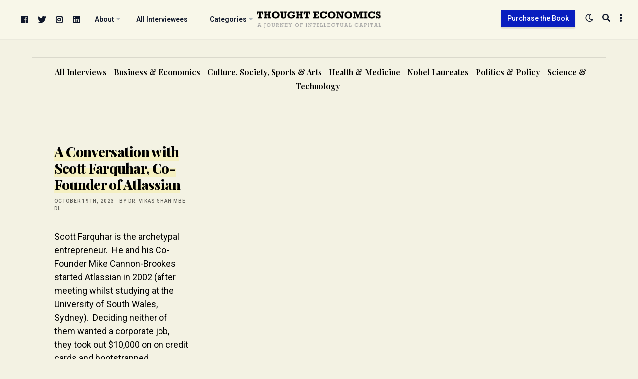

--- FILE ---
content_type: text/html; charset=UTF-8
request_url: https://thoughteconomics.com/tag/scott-farquhar/
body_size: 12536
content:
<!doctype html> <html lang="en-GB" itemscope itemtype="//schema.org/WebSite" prefix="og://ogp.me/ns#" class="roboto">  <head>  <meta charset="UTF-8"/> <meta name="theme-color" content="#091ebf"/> <meta name="viewport" content="width=device-width,initial-scale=1.0,minimum-scale=1.0,maximum-scale=5.0"/> <link rel="preconnect" href="https://fonts.googleapis.com"> <link rel="preconnect" href="https://fonts.gstatic.com" crossorigin>  <link rel="canonical" href="https://thoughteconomics.com/scott-farquhar-atlassian/"/> <meta name="description" content="Dr. Vikas Shah MBE DL Interviews the world&#039;s leading thinkers, and the people shaping the century...."/> <meta property="og:locale" content="en_GB"/> <meta property="og:type" content="website"/> <meta property="og:url" content="https://thoughteconomics.com/scott-farquhar-atlassian/"/> <meta property="og:site_name" content="Thought Economics"/> <meta property="og:title" content="A Conversation with Scott Farquhar, Co-Founder of Atlassian"/> <meta property="og:description" content="Dr. Vikas Shah MBE DL Interviews the world&#039;s leading thinkers, and the people shaping the century...."/> <meta name="twitter:card" content="summary_large_image"/> <meta name="twitter:title" content="A Conversation with Scott Farquhar, Co-Founder of Atlassian"/> <meta name="twitter:description" content="Dr. Vikas Shah MBE DL Interviews the world&#039;s leading thinkers, and the people shaping the century...."/> <meta property="og:image" content="http://thoughteconomics.com/wp-content/uploads/2018/05/SF_head.jpg"/> <meta property="twitter:image" content="http://thoughteconomics.com/wp-content/uploads/2018/05/SF_head.jpg"/> <link rel="canonical" href="https://thoughteconomics.com/scott-farquhar-atlassian/"/> <meta name="description" content="Dr. Vikas Shah MBE DL Interviews the world&#039;s leading thinkers, and the people shaping the century...."/> <meta property="og:locale" content="en_GB"/> <meta property="og:type" content="website"/> <meta property="og:url" content="https://thoughteconomics.com/scott-farquhar-atlassian/"/> <meta property="og:site_name" content="Thought Economics"/> <meta property="og:title" content="A Conversation with Scott Farquhar, Co-Founder of Atlassian"/> <meta property="og:description" content="Dr. Vikas Shah MBE DL Interviews the world&#039;s leading thinkers, and the people shaping the century...."/> <meta name="twitter:card" content="summary_large_image"/> <meta name="twitter:title" content="A Conversation with Scott Farquhar, Co-Founder of Atlassian"/> <meta name="twitter:description" content="Dr. Vikas Shah MBE DL Interviews the world&#039;s leading thinkers, and the people shaping the century...."/> <meta property="og:image" content="http://thoughteconomics.com/wp-content/uploads/2018/05/SF_head.jpg"/> <meta property="twitter:image" content="http://thoughteconomics.com/wp-content/uploads/2018/05/SF_head.jpg"/> <title>Scott Farquhar &#8211; Thought Economics</title> <meta name='robots' content='max-image-preview:large'/> <link rel='dns-prefetch' href='//www.googletagmanager.com'/> <link rel='dns-prefetch' href='//fonts.googleapis.com'/> <link rel='dns-prefetch' href='//pagead2.googlesyndication.com'/> <style id='wp-img-auto-sizes-contain-inline-css' type='text/css'> img:is([sizes=auto i],[sizes^="auto," i]){contain-intrinsic-size:3000px 1500px} /*# sourceURL=wp-img-auto-sizes-contain-inline-css */ </style>  <link rel='stylesheet' id='flight-carousel-css' href='https://thoughteconomics.com/wp-content/plugins/flight-carousel/assets/css/carousel.min.css#asyncload' rel='preload' as='style' media='screen'/> <link rel='stylesheet' id='fontawesome-css' href='https://thoughteconomics.com/wp-content/plugins/flight-core/assets/fontawesome/css/all.min.css#asyncload' rel='preload' as='style' media='screen'/> <link rel='stylesheet' id='flight-core-css' href='https://thoughteconomics.com/wp-content/plugins/flight-core/assets/css/combined.css#asyncload' rel='preload' as='style' media='screen'/> <link rel='stylesheet' id='flight-faq-css' href='https://thoughteconomics.com/wp-content/plugins/flight-faqs/assets/css/faq.min.css#asyncload' rel='preload' as='style' media='screen'/> <link rel='stylesheet' id='flight-portfolio-css' href='https://thoughteconomics.com/wp-content/plugins/flight-portfolio/assets/css/portfolio.min.css#asyncload' rel='preload' as='style' media='screen'/> <link rel='stylesheet' id='flight-slider-css' href='https://thoughteconomics.com/wp-content/plugins/flight-slider/assets/css/slider.css#asyncload' rel='preload' as='style' media='screen'/> <link rel='stylesheet' id='wp-block-library-css' href='https://thoughteconomics.com/wp-includes/css/dist/block-library/style.min.css' media='all'/> <style id='classic-theme-styles-inline-css' type='text/css'> /*! This file is auto-generated */ .wp-block-button__link{color:#fff;background-color:#32373c;border-radius:9999px;box-shadow:none;text-decoration:none;padding:calc(.667em + 2px) calc(1.333em + 2px);font-size:1.125em}.wp-block-file__button{background:#32373c;color:#fff;text-decoration:none} /*# sourceURL=/wp-includes/css/classic-themes.min.css */ </style> <style id='global-styles-inline-css' type='text/css'> :root{--wp--preset--aspect-ratio--square: 1;--wp--preset--aspect-ratio--4-3: 4/3;--wp--preset--aspect-ratio--3-4: 3/4;--wp--preset--aspect-ratio--3-2: 3/2;--wp--preset--aspect-ratio--2-3: 2/3;--wp--preset--aspect-ratio--16-9: 16/9;--wp--preset--aspect-ratio--9-16: 9/16;--wp--preset--color--black: #000000;--wp--preset--color--cyan-bluish-gray: #abb8c3;--wp--preset--color--white: #ffffff;--wp--preset--color--pale-pink: #f78da7;--wp--preset--color--vivid-red: #cf2e2e;--wp--preset--color--luminous-vivid-orange: #ff6900;--wp--preset--color--luminous-vivid-amber: #fcb900;--wp--preset--color--light-green-cyan: #7bdcb5;--wp--preset--color--vivid-green-cyan: #00d084;--wp--preset--color--pale-cyan-blue: #8ed1fc;--wp--preset--color--vivid-cyan-blue: #0693e3;--wp--preset--color--vivid-purple: #9b51e0;--wp--preset--gradient--vivid-cyan-blue-to-vivid-purple: linear-gradient(135deg,rgb(6,147,227) 0%,rgb(155,81,224) 100%);--wp--preset--gradient--light-green-cyan-to-vivid-green-cyan: linear-gradient(135deg,rgb(122,220,180) 0%,rgb(0,208,130) 100%);--wp--preset--gradient--luminous-vivid-amber-to-luminous-vivid-orange: linear-gradient(135deg,rgb(252,185,0) 0%,rgb(255,105,0) 100%);--wp--preset--gradient--luminous-vivid-orange-to-vivid-red: linear-gradient(135deg,rgb(255,105,0) 0%,rgb(207,46,46) 100%);--wp--preset--gradient--very-light-gray-to-cyan-bluish-gray: linear-gradient(135deg,rgb(238,238,238) 0%,rgb(169,184,195) 100%);--wp--preset--gradient--cool-to-warm-spectrum: linear-gradient(135deg,rgb(74,234,220) 0%,rgb(151,120,209) 20%,rgb(207,42,186) 40%,rgb(238,44,130) 60%,rgb(251,105,98) 80%,rgb(254,248,76) 100%);--wp--preset--gradient--blush-light-purple: linear-gradient(135deg,rgb(255,206,236) 0%,rgb(152,150,240) 100%);--wp--preset--gradient--blush-bordeaux: linear-gradient(135deg,rgb(254,205,165) 0%,rgb(254,45,45) 50%,rgb(107,0,62) 100%);--wp--preset--gradient--luminous-dusk: linear-gradient(135deg,rgb(255,203,112) 0%,rgb(199,81,192) 50%,rgb(65,88,208) 100%);--wp--preset--gradient--pale-ocean: linear-gradient(135deg,rgb(255,245,203) 0%,rgb(182,227,212) 50%,rgb(51,167,181) 100%);--wp--preset--gradient--electric-grass: linear-gradient(135deg,rgb(202,248,128) 0%,rgb(113,206,126) 100%);--wp--preset--gradient--midnight: linear-gradient(135deg,rgb(2,3,129) 0%,rgb(40,116,252) 100%);--wp--preset--font-size--small: 13px;--wp--preset--font-size--medium: 20px;--wp--preset--font-size--large: 36px;--wp--preset--font-size--x-large: 42px;--wp--preset--spacing--20: 0.44rem;--wp--preset--spacing--30: 0.67rem;--wp--preset--spacing--40: 1rem;--wp--preset--spacing--50: 1.5rem;--wp--preset--spacing--60: 2.25rem;--wp--preset--spacing--70: 3.38rem;--wp--preset--spacing--80: 5.06rem;--wp--preset--shadow--natural: 6px 6px 9px rgba(0, 0, 0, 0.2);--wp--preset--shadow--deep: 12px 12px 50px rgba(0, 0, 0, 0.4);--wp--preset--shadow--sharp: 6px 6px 0px rgba(0, 0, 0, 0.2);--wp--preset--shadow--outlined: 6px 6px 0px -3px rgb(255, 255, 255), 6px 6px rgb(0, 0, 0);--wp--preset--shadow--crisp: 6px 6px 0px rgb(0, 0, 0);}:where(.is-layout-flex){gap: 0.5em;}:where(.is-layout-grid){gap: 0.5em;}body .is-layout-flex{display: flex;}.is-layout-flex{flex-wrap: wrap;align-items: center;}.is-layout-flex > :is(*, div){margin: 0;}body .is-layout-grid{display: grid;}.is-layout-grid > :is(*, div){margin: 0;}:where(.wp-block-columns.is-layout-flex){gap: 2em;}:where(.wp-block-columns.is-layout-grid){gap: 2em;}:where(.wp-block-post-template.is-layout-flex){gap: 1.25em;}:where(.wp-block-post-template.is-layout-grid){gap: 1.25em;}.has-black-color{color: var(--wp--preset--color--black) !important;}.has-cyan-bluish-gray-color{color: var(--wp--preset--color--cyan-bluish-gray) !important;}.has-white-color{color: var(--wp--preset--color--white) !important;}.has-pale-pink-color{color: var(--wp--preset--color--pale-pink) !important;}.has-vivid-red-color{color: var(--wp--preset--color--vivid-red) !important;}.has-luminous-vivid-orange-color{color: var(--wp--preset--color--luminous-vivid-orange) !important;}.has-luminous-vivid-amber-color{color: var(--wp--preset--color--luminous-vivid-amber) !important;}.has-light-green-cyan-color{color: var(--wp--preset--color--light-green-cyan) !important;}.has-vivid-green-cyan-color{color: var(--wp--preset--color--vivid-green-cyan) !important;}.has-pale-cyan-blue-color{color: var(--wp--preset--color--pale-cyan-blue) !important;}.has-vivid-cyan-blue-color{color: var(--wp--preset--color--vivid-cyan-blue) !important;}.has-vivid-purple-color{color: var(--wp--preset--color--vivid-purple) !important;}.has-black-background-color{background-color: var(--wp--preset--color--black) !important;}.has-cyan-bluish-gray-background-color{background-color: var(--wp--preset--color--cyan-bluish-gray) !important;}.has-white-background-color{background-color: var(--wp--preset--color--white) !important;}.has-pale-pink-background-color{background-color: var(--wp--preset--color--pale-pink) !important;}.has-vivid-red-background-color{background-color: var(--wp--preset--color--vivid-red) !important;}.has-luminous-vivid-orange-background-color{background-color: var(--wp--preset--color--luminous-vivid-orange) !important;}.has-luminous-vivid-amber-background-color{background-color: var(--wp--preset--color--luminous-vivid-amber) !important;}.has-light-green-cyan-background-color{background-color: var(--wp--preset--color--light-green-cyan) !important;}.has-vivid-green-cyan-background-color{background-color: var(--wp--preset--color--vivid-green-cyan) !important;}.has-pale-cyan-blue-background-color{background-color: var(--wp--preset--color--pale-cyan-blue) !important;}.has-vivid-cyan-blue-background-color{background-color: var(--wp--preset--color--vivid-cyan-blue) !important;}.has-vivid-purple-background-color{background-color: var(--wp--preset--color--vivid-purple) !important;}.has-black-border-color{border-color: var(--wp--preset--color--black) !important;}.has-cyan-bluish-gray-border-color{border-color: var(--wp--preset--color--cyan-bluish-gray) !important;}.has-white-border-color{border-color: var(--wp--preset--color--white) !important;}.has-pale-pink-border-color{border-color: var(--wp--preset--color--pale-pink) !important;}.has-vivid-red-border-color{border-color: var(--wp--preset--color--vivid-red) !important;}.has-luminous-vivid-orange-border-color{border-color: var(--wp--preset--color--luminous-vivid-orange) !important;}.has-luminous-vivid-amber-border-color{border-color: var(--wp--preset--color--luminous-vivid-amber) !important;}.has-light-green-cyan-border-color{border-color: var(--wp--preset--color--light-green-cyan) !important;}.has-vivid-green-cyan-border-color{border-color: var(--wp--preset--color--vivid-green-cyan) !important;}.has-pale-cyan-blue-border-color{border-color: var(--wp--preset--color--pale-cyan-blue) !important;}.has-vivid-cyan-blue-border-color{border-color: var(--wp--preset--color--vivid-cyan-blue) !important;}.has-vivid-purple-border-color{border-color: var(--wp--preset--color--vivid-purple) !important;}.has-vivid-cyan-blue-to-vivid-purple-gradient-background{background: var(--wp--preset--gradient--vivid-cyan-blue-to-vivid-purple) !important;}.has-light-green-cyan-to-vivid-green-cyan-gradient-background{background: var(--wp--preset--gradient--light-green-cyan-to-vivid-green-cyan) !important;}.has-luminous-vivid-amber-to-luminous-vivid-orange-gradient-background{background: var(--wp--preset--gradient--luminous-vivid-amber-to-luminous-vivid-orange) !important;}.has-luminous-vivid-orange-to-vivid-red-gradient-background{background: var(--wp--preset--gradient--luminous-vivid-orange-to-vivid-red) !important;}.has-very-light-gray-to-cyan-bluish-gray-gradient-background{background: var(--wp--preset--gradient--very-light-gray-to-cyan-bluish-gray) !important;}.has-cool-to-warm-spectrum-gradient-background{background: var(--wp--preset--gradient--cool-to-warm-spectrum) !important;}.has-blush-light-purple-gradient-background{background: var(--wp--preset--gradient--blush-light-purple) !important;}.has-blush-bordeaux-gradient-background{background: var(--wp--preset--gradient--blush-bordeaux) !important;}.has-luminous-dusk-gradient-background{background: var(--wp--preset--gradient--luminous-dusk) !important;}.has-pale-ocean-gradient-background{background: var(--wp--preset--gradient--pale-ocean) !important;}.has-electric-grass-gradient-background{background: var(--wp--preset--gradient--electric-grass) !important;}.has-midnight-gradient-background{background: var(--wp--preset--gradient--midnight) !important;}.has-small-font-size{font-size: var(--wp--preset--font-size--small) !important;}.has-medium-font-size{font-size: var(--wp--preset--font-size--medium) !important;}.has-large-font-size{font-size: var(--wp--preset--font-size--large) !important;}.has-x-large-font-size{font-size: var(--wp--preset--font-size--x-large) !important;} :where(.wp-block-post-template.is-layout-flex){gap: 1.25em;}:where(.wp-block-post-template.is-layout-grid){gap: 1.25em;} :where(.wp-block-term-template.is-layout-flex){gap: 1.25em;}:where(.wp-block-term-template.is-layout-grid){gap: 1.25em;} :where(.wp-block-columns.is-layout-flex){gap: 2em;}:where(.wp-block-columns.is-layout-grid){gap: 2em;} :root :where(.wp-block-pullquote){font-size: 1.5em;line-height: 1.6;} /*# sourceURL=global-styles-inline-css */ </style> <link rel='stylesheet' id='flight-heading-font-css' href='//fonts.googleapis.com/css2?family=Playfair+Display%3Awght%40400%3B500%3B600%3B700%3B800%3B900&#038;display=swap#asyncload' rel='preload' as='style' media='screen'/> <link rel='stylesheet' id='flight-body-font-css' href='//fonts.googleapis.com/css2?family=Roboto%3Awght%40400%3B500%3B600%3B700%3B800%3B900&#038;display=swap#asyncload' rel='preload' as='style' media='screen'/> <link rel='stylesheet' id='flight-css' href='https://thoughteconomics.com/wp-content/themes/te/framework/assets/css/combined.css#asyncload' rel='preload' as='style' media='screen'/> <script src="https://thoughteconomics.com/wp-includes/js/jquery/jquery.min.js" id="jquery-core-js"></script> <script src="https://thoughteconomics.com/wp-includes/js/jquery/jquery-migrate.min.js" id="jquery-migrate-js"></script>   <script src="https://www.googletagmanager.com/gtag/js?id=GT-5DHD67K" id="google_gtagjs-js" async></script> <script id="google_gtagjs-js-after"> /* <![CDATA[ */ window.dataLayer = window.dataLayer || [];function gtag(){dataLayer.push(arguments);} gtag("set","linker",{"domains":["thoughteconomics.com"]}); gtag("js", new Date()); gtag("set", "developer_id.dZTNiMT", true); gtag("config", "GT-5DHD67K"); //# sourceURL=google_gtagjs-js-after /* ]]> */ </script> <meta name="generator" content="Site Kit by Google 1.170.0"/>  <meta name="google-adsense-platform-account" content="ca-host-pub-2644536267352236"> <meta name="google-adsense-platform-domain" content="sitekit.withgoogle.com">  <meta name="generator" content="Elementor 3.34.1; features: additional_custom_breakpoints; settings: css_print_method-external, google_font-enabled, font_display-auto"> <style> .e-con.e-parent:nth-of-type(n+4):not(.e-lazyloaded):not(.e-no-lazyload), .e-con.e-parent:nth-of-type(n+4):not(.e-lazyloaded):not(.e-no-lazyload) * { background-image: none !important; } @media screen and (max-height: 1024px) { .e-con.e-parent:nth-of-type(n+3):not(.e-lazyloaded):not(.e-no-lazyload), .e-con.e-parent:nth-of-type(n+3):not(.e-lazyloaded):not(.e-no-lazyload) * { background-image: none !important; } } @media screen and (max-height: 640px) { .e-con.e-parent:nth-of-type(n+2):not(.e-lazyloaded):not(.e-no-lazyload), .e-con.e-parent:nth-of-type(n+2):not(.e-lazyloaded):not(.e-no-lazyload) * { background-image: none !important; } } </style>  <script type="text/javascript" async="async" src="https://pagead2.googlesyndication.com/pagead/js/adsbygoogle.js?client=ca-pub-9274133184643397&amp;host=ca-host-pub-2644536267352236" crossorigin="anonymous"></script>  <link rel="icon" href="https://thoughteconomics.com/wp-content/uploads/2016/09/cropped-side-ID-32x32.jpg" sizes="32x32"/> <link rel="icon" href="https://thoughteconomics.com/wp-content/uploads/2016/09/cropped-side-ID-192x192.jpg" sizes="192x192"/> <link rel="apple-touch-icon" href="https://thoughteconomics.com/wp-content/uploads/2016/09/cropped-side-ID-180x180.jpg"/> <meta name="msapplication-TileImage" content="https://thoughteconomics.com/wp-content/uploads/2016/09/cropped-side-ID-270x270.jpg"/> <style type="text/css" id="wp-custom-css"> .tagcloud a { margin-right: 5px!important; font-size:14px!important; text-transform:capitalize; } </style> <script async="async" src="//www.googletagmanager.com/gtag/js?id=UA-2270351-4"></script> <script async="async">window.dataLayer = window.dataLayer || [];function gtag(){dataLayer.push(arguments);}gtag('js',new Date());gtag('config', 'UA-2270351-4');</script>  <script async src="https://www.googletagmanager.com/gtag/js?id=G-8CFDTMHWCL"></script> <script> window.dataLayer = window.dataLayer || []; function gtag(){dataLayer.push(arguments);} gtag('js', new Date()); gtag('config', 'G-8CFDTMHWCL'); </script> </head>  <body id="index" class="archive tag tag-scott-farquhar tag-1565 wp-theme-te 1 flight-frontend elementor-default elementor-kit-8001"> <div id="push"> <div id="blurred" >  <div id="site-search"> <div class="flight-boxed"> <a href="#close-the-search-form" class="search-close" title="Close Search" rel="nofollow"><span class="screen-reader-text">Close Search</span> &times;</a> <form method="get" class="search-form" action="https://thoughteconomics.com/" data-aos="zoom-in-up"> <label for="live-search" class="screen-reader-text" aria-label="Search">Search</label> <input type="search" class="field" name="s" id="live-search" placeholder="Begin typing to search..." autocomplete="off"/> <input type="submit" class="search-submit submit" name="submit" value="Search"/> </form> <div id="ajax-search-data"></div> </div> </div>  <header id="main" class="stuck header-v2" itemscope="itemscope" itemtype="//schema.org/WPHeader">  <div class="nav-toggle flight-fullwidth">  <nav id="primary" itemscope="itemscope" itemtype="//schema.org/SiteNavigationElement" data-aos="zoom-in-up">  <div id="site-logo" class="flight-aligncenter flight-textcenter"> <a href="https://thoughteconomics.com/" title="Thought Economics" itemprop="url"> <img class="primary-logo no-lazy" src="http://thoughteconomics.com/wp-content/uploads/2023/10/te-logo.png" alt="Thought Economics"/> <img class="secondary-logo no-lazy flight-visuallyhidden" src="http://thoughteconomics.com/wp-content/uploads/2023/10/te-logo.png" alt="Thought Economics"/> <img class="alternate-logo no-lazy flight-visuallyhidden" src="http://thoughteconomics.com/wp-content/uploads/2023/10/te-logo.png" alt="Thought Economics"/> <h3 class="flight-visuallyhidden">Dr. Vikas Shah MBE DL Interviews the world&#039;s leading thinkers, and the people shaping the century.</h3> </a> </div>   <a class="aside-open" href="#toggle-the-sidebar" rel="nofollow" title="Open Sidebar"> <span class="screen-reader-text">Open Sidebar</span> <i class="fas fa-ellipsis-v"></i> </a>     <a class="search-button" href="#open-the-search-form" rel="nofollow" title="Search"> <span class="screen-reader-text">Search</span> <i class="fas fa-search"></i> </a>  <a class="contrast-toggle" href="#toggle-the-contrast-mode" rel="nofollow" title="Toggle Contrast"> <span class="screen-reader-text">Toggle Contrast</span> <i class="far fa-moon"></i> </a> <a class="flight-button flight-button-small notmobile" href="https://thoughteconomics.com/order-thought-economics-book/" style="margin-top:20px;float:right;" itemprop="url">Purchase the Book</a> <div class="nav"><ul class="menu"> <li class="facebook social-item"> <a href="https://www.facebook.com/thoughteconomics" target="_blank" rel="noopener"> <i class="fab fa-facebook"></i> <span class="screen-reader-text">facebook</span> </a> </li> <li class="twitter social-item"> <a href="https://twitter.com/mrvikas" target="_blank" rel="noopener"> <i class="fab fa-twitter"></i> <span class="screen-reader-text">twitter</span> </a> </li> <li class="instagram social-item"> <a href="https://instagram.com/thisismrshah/" target="_blank" rel="noopener"> <i class="fab fa-instagram"></i> <span class="screen-reader-text">instagram</span> </a> </li> <li class="linkedin social-item"> <a href="https://uk.linkedin.com/in/vikasshahlinkedin" target="_blank" rel="noopener"> <i class="fab fa-linkedin"></i> <span class="screen-reader-text">linkedin</span> </a> </li> <li id="menu-item-7964" class="menu-item menu-item-type-custom menu-item-object-custom menu-item-has-children menu-item-7964"><a href="#"><span itemprop="name">About</span></a> <ul class="sub-menu"> <li id="menu-item-111" class="menu-item menu-item-type-post_type menu-item-object-page menu-item-111"><a href="https://thoughteconomics.com/about-thought-economics/"><span itemprop="name">About Thought Economics</span></a></li> <li id="menu-item-4286" class="menu-item menu-item-type-post_type menu-item-object-page menu-item-4286"><a href="https://thoughteconomics.com/about-the-author/"><span itemprop="name">About the Author</span></a></li> <li id="menu-item-5342" class="menu-item menu-item-type-post_type menu-item-object-page menu-item-5342"><a href="https://thoughteconomics.com/contact/"><span itemprop="name">Contact</span></a></li> </ul> </li> <li id="menu-item-7965" class="menu-item menu-item-type-post_type menu-item-object-page menu-item-7965"><a href="https://thoughteconomics.com/all-interviewees/"><span itemprop="name">All Interviewees</span></a></li> <li id="menu-item-7967" class="menu-item menu-item-type-custom menu-item-object-custom menu-item-has-children menu-item-7967"><a href="#"><span itemprop="name">Categories</span></a> <ul class="sub-menu"> <li id="menu-item-9877" class="menu-item menu-item-type-taxonomy menu-item-object-category menu-item-9877"><a href="https://thoughteconomics.com/category/all-interviews/"><span itemprop="name">All Interviews</span></a></li> <li id="menu-item-7968" class="menu-item menu-item-type-taxonomy menu-item-object-category menu-item-7968"><a href="https://thoughteconomics.com/category/business-economics/"><span itemprop="name">Business &amp; Economics</span></a></li> <li id="menu-item-7970" class="menu-item menu-item-type-taxonomy menu-item-object-category menu-item-7970"><a href="https://thoughteconomics.com/category/politics-policy/"><span itemprop="name">Politics &amp; Policy</span></a></li> <li id="menu-item-7971" class="menu-item menu-item-type-taxonomy menu-item-object-category menu-item-7971"><a href="https://thoughteconomics.com/category/culture-society-arts/"><span itemprop="name">Culture, Society, Sports &amp; Arts</span></a></li> <li id="menu-item-7972" class="menu-item menu-item-type-taxonomy menu-item-object-category menu-item-7972"><a href="https://thoughteconomics.com/category/science-technology/"><span itemprop="name">Science &amp; Technology</span></a></li> <li id="menu-item-7973" class="menu-item menu-item-type-taxonomy menu-item-object-category menu-item-7973"><a href="https://thoughteconomics.com/category/health-medicine/"><span itemprop="name">Health &amp; Medicine</span></a></li> <li id="menu-item-7974" class="menu-item menu-item-type-taxonomy menu-item-object-category menu-item-7974"><a href="https://thoughteconomics.com/category/nobel-laureates/"><span itemprop="name">Nobel Laureates</span></a></li> </ul> </li> </ul></div>  </nav>  </div>  </header>   <div id="container"> <div id="wrapper"> <div class="flight-fullwidth notphone"> <ul id="header-categories"> <li class="cat-item cat-item-1"><a href="https://thoughteconomics.com/category/all-interviews/">All Interviews</a> </li> <li class="cat-item cat-item-16"><a href="https://thoughteconomics.com/category/business-economics/">Business &amp; Economics</a> </li> <li class="cat-item cat-item-92"><a href="https://thoughteconomics.com/category/culture-society-arts/">Culture, Society, Sports &amp; Arts</a> </li> <li class="cat-item cat-item-99"><a href="https://thoughteconomics.com/category/health-medicine/">Health &amp; Medicine</a> </li> <li class="cat-item cat-item-182"><a href="https://thoughteconomics.com/category/nobel-laureates/">Nobel Laureates</a> </li> <li class="cat-item cat-item-34"><a href="https://thoughteconomics.com/category/politics-policy/">Politics &amp; Policy</a> </li> <li class="cat-item cat-item-22"><a href="https://thoughteconomics.com/category/science-technology/">Science &amp; Technology</a> </li> </ul> </div>  <div id="articles">  <div class="title-clone notmobile" data-aos="zoom-in-up" role="presentation"> Scott Farquhar</div>   <div class="flight-fullwidth flight-textleft"> <div class="masonry">  <article class="h-entry flight-one-third masonry-item post-5574 post type-post status-publish format-standard hentry category-all-interviews category-business-economics tag-1567 tag-atlassian tag-bitbucket tag-business tag-charity tag-company-culture tag-company-ethics tag-confluence tag-corporate-giving tag-corporate-social-responsibility tag-csr tag-entrepreneur tag-entrepreneurship tag-ethics tag-jira tag-philanthropy tag-pledge-1 tag-scott-farquhar tag-stride tag-trello interviewees-scott-farquhar" id="post-5574" itemscope itemtype="http://schema.org/BlogPosting" data-aos="zoom-in-up">    <div class="flight-clearfix"></div>   <div class="flight-boxed">  <h2 class="p-name entry-title" itemprop="name headline mainEntityOfPage"> <a class="u-url" href="https://thoughteconomics.com/scott-farquhar-atlassian/" title="A Conversation with Scott Farquhar, Co-Founder of Atlassian" itemprop="url"> A Conversation with Scott Farquhar, Co-Founder of Atlassian </a> </h2>   <div class="postmeta">  <span class="alt-meta"><a href="https://thoughteconomics.com/scott-farquhar-atlassian/" title="A Conversation with Scott Farquhar, Co-Founder of Atlassian"> October 19th, 2023</a>  &middot;  <span class="alt-meta"><a href="https://thoughteconomics.com/author/thought-economics/">by Dr. Vikas Shah MBE DL</a>  <span class="meta-tags"> </span> </div>   <div class="flight-clearfix"></div>   <div class="p-summary entry-summary" itemprop="articleBody">Scott Farquhar is the archetypal entrepreneur.  He and his Co-Founder Mike Cannon-Brookes started Atlassian in 2002 (after meeting whilst studying at the University of South Wales, Sydney).  Deciding neither of them wanted a corporate job, they took out $10,000 on on credit cards and bootstrapped Atlassian; a company which has now&hellip;</div>   <div class="published entry-date flight-visuallyhidden" content="02-05-2018 12:37:14" itemprop="datePublished"></div> <div class="updated entry-date flight-visuallyhidden" content="19-10-2023 12:16:10" itemprop="dateModified">19-10-2023 12:16:10</div> <div class="vcard author entry-author flight-visuallyhidden" itemprop="author"><span class="fn">Dr. Vikas Shah MBE DL</span></div> <div class="publisher entry-publisher flight-visuallyhidden" itemprop="publisher">Thought Economics</div>  <p>&nbsp;</p>  <p><a class="u-url more-link" href="https://thoughteconomics.com/scott-farquhar-atlassian/" itemprop="url">Continue Reading &#8702;</a></p>  </div>  </article>  </div>   </div>  </div>  </div> </div>   <footer id="footer" itemscope="itemscope" itemtype="//schema.org/WPFooter" class="widgetized">  <div class="flight-boxed">    <nav id="secondary" class="navigation flight-one-full" itemscope="itemscope" itemtype="//www.schema.org/SiteNavigationElement"> <div class="nav"><ul id="footernav" class="menu"><li id="menu-item-7962" class="menu-item menu-item-type-post_type menu-item-object-page menu-item-7962"><a href="https://thoughteconomics.com/home/"><span itemprop="name">Home</span></a></li> <li id="menu-item-7963" class="menu-item menu-item-type-post_type menu-item-object-page menu-item-7963"><a href="https://thoughteconomics.com/contact/"><span itemprop="name">Contact</span></a></li> <li id="menu-item-4866" class="menu-item menu-item-type-post_type menu-item-object-page menu-item-4866"><a href="https://thoughteconomics.com/human-sitemap/"><span itemprop="name">Sitemap</span></a></li> <li id="menu-item-5615" class="menu-item menu-item-type-post_type menu-item-object-page menu-item-privacy-policy menu-item-5615"><a rel="privacy-policy" href="https://thoughteconomics.com/privacy-policy/"><span itemprop="name">Privacy</span></a></li> </ul></div> </nav>    <div id="lower-footer">  <div id="copyright"> <p> Copyright &copy; 2026 Thought Economics, Swiscot House, 5 Pacific Way, Salford, M50 1DL. United Kingdom </p> </div>  <ul id="footer-social" class="nolist flight-alignright"> <li class="facebook"> <a href="https://www.facebook.com/thoughteconomics" target="_blank" rel="noopener"> <i class="fab fa-facebook"></i> <span class="screen-reader-text">facebook</span> </a> </li> <li class="twitter"> <a href="https://twitter.com/mrvikas" target="_blank" rel="noopener"> <i class="fab fa-twitter"></i> <span class="screen-reader-text">twitter</span> </a> </li> <li class="instagram"> <a href="https://instagram.com/thisismrshah/" target="_blank" rel="noopener"> <i class="fab fa-instagram"></i> <span class="screen-reader-text">instagram</span> </a> </li> <li class="linkedin"> <a href="https://uk.linkedin.com/in/vikasshahlinkedin" target="_blank" rel="noopener"> <i class="fab fa-linkedin"></i> <span class="screen-reader-text">linkedin</span> </a> </li> </ul>  </div>  </div>  </footer>  </div>  </div>   <aside id="aside" class="" itemscope="itemscope" itemtype="//schema.org/WPSideBar"> <div class="aside-header"> <a href="#close-the-sidebar" class="aside-close" rel="nofollow" title="Close Sidebar"> <span class="screen-reader-text">Close Sidebar</span> &times; </a> </div> <div class="aside-contents">  <div class="mobile widget"> <h6>Navigate</h6>  <nav class="navigation"> <div class="nav"><ul id="asidenav" class="menu"><li id="menu-item-5343" class="menu-item menu-item-type-post_type menu-item-object-page menu-item-5343"><a href="https://thoughteconomics.com/home/">Home</a></li> <li id="menu-item-5344" class="menu-item menu-item-type-post_type menu-item-object-page menu-item-5344"><a href="https://thoughteconomics.com/about-the-author/">About The Author</a></li> <li id="menu-item-5345" class="menu-item menu-item-type-post_type menu-item-object-page menu-item-5345"><a href="https://thoughteconomics.com/about-thought-economics/">About Thought Economics</a></li> <li id="menu-item-5346" class="menu-item menu-item-type-post_type menu-item-object-page menu-item-5346"><a href="https://thoughteconomics.com/all-interviewees/">All Interviewees</a></li> <li id="menu-item-7976" class="menu-item menu-item-type-custom menu-item-object-custom menu-item-has-children menu-item-7976"><a href="#">Categories</a> <ul class="sub-menu"> <li id="menu-item-9878" class="menu-item menu-item-type-taxonomy menu-item-object-category menu-item-9878"><a href="https://thoughteconomics.com/category/all-interviews/">All Interviews</a></li> <li id="menu-item-7977" class="menu-item menu-item-type-taxonomy menu-item-object-category menu-item-7977"><a href="https://thoughteconomics.com/category/business-economics/">Business &amp; Economics</a></li> <li id="menu-item-7979" class="menu-item menu-item-type-taxonomy menu-item-object-category menu-item-7979"><a href="https://thoughteconomics.com/category/politics-policy/">Politics &amp; Policy</a></li> <li id="menu-item-7980" class="menu-item menu-item-type-taxonomy menu-item-object-category menu-item-7980"><a href="https://thoughteconomics.com/category/culture-society-arts/">Culture, Society, Sports &amp; Arts</a></li> <li id="menu-item-7981" class="menu-item menu-item-type-taxonomy menu-item-object-category menu-item-7981"><a href="https://thoughteconomics.com/category/science-technology/">Science &amp; Technology</a></li> <li id="menu-item-7982" class="menu-item menu-item-type-taxonomy menu-item-object-category menu-item-7982"><a href="https://thoughteconomics.com/category/health-medicine/">Health &amp; Medicine</a></li> <li id="menu-item-7983" class="menu-item menu-item-type-taxonomy menu-item-object-category menu-item-7983"><a href="https://thoughteconomics.com/category/nobel-laureates/">Nobel Laureates</a></li> </ul> </li> <li id="menu-item-5348" class="menu-item menu-item-type-post_type menu-item-object-page menu-item-5348"><a href="https://thoughteconomics.com/contact/">Contact</a></li> <li id="menu-item-5350" class="menu-item menu-item-type-post_type menu-item-object-page menu-item-5350"><a href="https://thoughteconomics.com/human-sitemap/">Sitemap</a></li> <li id="menu-item-7985" class="menu-item menu-item-type-post_type menu-item-object-page menu-item-privacy-policy menu-item-7985"><a rel="privacy-policy" href="https://thoughteconomics.com/privacy-policy/">Privacy Policy</a></li> <li id="menu-item-5433" class="menu-item menu-item-type-custom menu-item-object-custom menu-item-5433"><a href="https://vikas.work">Vikas Shah</a></li> </ul></div> </nav>  </div>   <div id="block-2" class="widget"> <h6 class="wp-block-heading">About Thought Economics</h6> </div><div id="block-3" class="widget"> <p>Thought Economics is a journal of intellectual capital, now read in over 120 countries. We are recognised for our exclusive one to one interviews with the individuals who have shaped our world, are shaping our future, and impact every aspect of our lives. Thought Economics also features world-class opinion editorials on the issues that matter.</p> </div>  </div> </aside>       <a id="to-top" href="#index"><i class="fas fa-chevron-up"></i></a>  <script type="speculationrules"> {"prefetch":[{"source":"document","where":{"and":[{"href_matches":"/*"},{"not":{"href_matches":["/wp-*.php","/wp-admin/*","/wp-content/uploads/*","/wp-content/*","/wp-content/plugins/*","/wp-content/themes/te/*","/*\\?(.+)"]}},{"not":{"selector_matches":"a[rel~=\"nofollow\"]"}},{"not":{"selector_matches":".no-prefetch, .no-prefetch a"}}]},"eagerness":"conservative"}]} </script> <script> jQuery( document ).ready( function($) { function delay( callback, ms ) { var timer = 0; return function() { var context = this, args = arguments; clearTimeout(timer); timer = setTimeout( function() { callback.apply( context, args ); }, ms || 0); }; } $( '#live-search' ).on( 'search', function() { $( '#ajax-search-data' ).html( "" ); }); $( '.search-close' ).on( 'click', function() { $( '#ajax-search-data' ).html( "" ); }); $( '#live-search' ).keypress( delay( function(e) { var keyword = $( '#live-search' ).val(); if ( keyword == "" ) { $( '#ajax-search-data' ).html( "" ); } else { jQuery.ajax({ url : 'https://thoughteconomics.com/wp-admin/admin-ajax.php', type : 'post', data : { action: 'flight_ajax_search', keyword: keyword }, success : function(data) { $( '#ajax-search-data' ).html( data ); $( '.keyword' ).text( keyword ); } }); } }, 200 )); }); </script> <script> const lazyloadRunObserver = () => { const lazyloadBackgrounds = document.querySelectorAll( `.e-con.e-parent:not(.e-lazyloaded)` ); const lazyloadBackgroundObserver = new IntersectionObserver( ( entries ) => { entries.forEach( ( entry ) => { if ( entry.isIntersecting ) { let lazyloadBackground = entry.target; if( lazyloadBackground ) { lazyloadBackground.classList.add( 'e-lazyloaded' ); } lazyloadBackgroundObserver.unobserve( entry.target ); } }); }, { rootMargin: '200px 0px 200px 0px' } ); lazyloadBackgrounds.forEach( ( lazyloadBackground ) => { lazyloadBackgroundObserver.observe( lazyloadBackground ); } ); }; const events = [ 'DOMContentLoaded', 'elementor/lazyload/observe', ]; events.forEach( ( event ) => { document.addEventListener( event, lazyloadRunObserver ); } ); </script> <script src="https://thoughteconomics.com/wp-content/plugins/flight-carousel/assets/js/carousel.min.js#deferload&#039; defer=&#039;defer" id="flightcarousel-js"></script> <script src="https://thoughteconomics.com/wp-content/plugins/flight-core/assets/js/cookie.min.js#deferload&#039; defer=&#039;defer" id="flight-core-cookie-js"></script> <script src="https://thoughteconomics.com/wp-content/plugins/flight-core/assets/js/plugins.min.js#deferload&#039; defer=&#039;defer" id="flight-core-plugins-js"></script> <script src="https://thoughteconomics.com/wp-content/plugins/flight-core/assets/js/flight-core.min.js#deferload&#039; defer=&#039;defer" id="flight-core-js"></script> <script src="https://thoughteconomics.com/wp-content/plugins/flight-slider/assets/js/slider.min.js#deferload&#039; defer=&#039;defer" id="flight-slider-js"></script> <script src="https://thoughteconomics.com/wp-content/themes/te/framework/assets/js/application.min.js#deferload&#039; defer=&#039;defer" id="flight-js"></script> <style> /** * Hellobar */ #hellobar, .woocommerce-store-notice, p.demo_store { background: #111111!important; } #hellobar, #hellobar p, #hellobar a, .woocommerce-store-notice, p.demo_store { color: #ffffff!important; } /** * Typography */ html { font-family: "Roboto"; font-size: 18px; font-weight: 400; } body:not(.elementor-editor-active) h1, body:not(.elementor-editor-active) h2, body:not(.elementor-editor-active) h3, body:not(.elementor-editor-active) h4, body:not(.elementor-editor-active) h5, body:not(.elementor-editor-active) h6, body:not(.elementor-editor-active) h1 a, body:not(.elementor-editor-active) h2 a, body:not(.elementor-editor-active) h3 a, body:not(.elementor-editor-active) h4 a, body:not(.elementor-editor-active) h5 a, body:not(.elementor-editor-active) h6 a { font-family: "Playfair Display"; } .swiper-slide-content { font-family: "Roboto"; font-weight: 400; } /** * Footer */ footer#footer { background: #0a0a0a!important; } footer#footer h1, footer#footer h2, footer#footer h3, footer#footer h4, footer#footer h5, footer#footer h6 { color: #ffffff; font-weight: 900; } footer#footer .widget p, footer#footer .widget li, footer#footer .widget dt, footer#footer .widget dd, footer#footer .widget a, footer#footer .widget span, #secondary ul li a, ul#payment-icons li i, #copyright p, #social li [class^="fa-"]:before, #social li [class*=" fa-"]:before { color: rgba( 255, 255, 255, 0.5 ); } /** * Accent text colors */ #wrapper a:hover:not(.flight-button):not(.elementor-button):not(.button):not(.tag-cloud-link), #hellobar a:hover, .accent, .entry-summary a, .entry-content a, #site-description a, #ajax-search-data a:hover, #ajax-search-data li a:focus, #aside .widget a:hover, #aside .widget a:hover, #aside .widget a:hover span, #newsletter_form p, #home-link a, .woocommerce nav.woocommerce-pagination ul li span.current, .woocommerce nav.woocommerce-pagination ul li a:hover, .woocommerce-message::before, .preloading:before, .shipping-calculator-button, .flight-toggler:hover, #primary ul li.current_page_item a, #primary ul li a:hover, a:hover.search-button, a:hover.aside-open, a:hover.menu-open, a:hover.account-button, a:hover.cart-button, a:hover.contrast-toggle, .text-toggle a:hover, nav#filter ul li a:hover, nav#filter ul li a.current, #flight-latest-blogs .h-entry h4 a:hover, .postmeta a:hover, div.post-format-image .postmeta a:hover, div.post-format-image .posttags a:hover, .postnavi .prev a:hover, .postnavi .next a:hover, .pagination a:hover, .pagination .page-numbers:hover, .pagination .page-numbers.current, button:hover.slick-prev, button:hover.slick-next, .woocommerce-info::before, .mini-cart-footer .amount, .woocommerce .blockUI.blockOverlay:before, .woocommerce .loader:before, footer#footer a:hover, footer#footer .widget a:hover, #social li:hover [class^="fa-"]:before, #social li:hover [class*=" fa-"]:before, #primary ul li.social-item:hover [class^="fa-"]:before, #primary ul li.social-item:hover [class*=" fa-"]:before, .h-entry a.more-link:hover, #flight-latest-blogs a.articles-link:hover, #fourohfour h6.flight-fancy-heading, h1 a:hover, h2 a:hover, h3 a:hover, h4 a:hover, h5 a:hover, h6 a:hover, #footer-social li:hover [class^="fa-"]:before, #footer-social li:hover [class*=" fa-"]:before, #secondary ul li.current_page_item a, #secondary li a:hover, .flight-faq-toggle i, .flight-faq-item:hover > .flight-faq-toggle, .effect::before, .effect::after, .flight-attention { color: #091ebf; } #wrapper #folio li .caption-content a:hover { color: #ffffff!important; } /** * Accent background colors */ .flight-swiper-container .swiper-pagination-bullet-active, #flight-latest-blogs .h-entry h4:after, #fourohfour h6.flight-fancy-heading:after, .tagcloud a, .woocommerce span.onsale, ul.menu > li > a:hover:before, ul.menu li.current_page_item > a:before, .ui-slider .ui-slider-range, .select2-container--default .select2-results__option--highlighted[aria-selected], .select2-container--default .select2-results__option--highlighted[data-selected], .effect::after { background: #091ebf!important; } /** * Buttons */ .slick-dots li.slick-active button, .flight-button, .elementor-button, .button, #open-help a.flight-button:hover, input[type="reset"], input[type="submit"], input[type="button"], #mailchimp input[type="submit"]:hover { background: #091ebf!important; } /** * Borders */ .woocommerce-message, .woocommerce-info, input[type="text"]:focus, input[type="number"]:focus, input[type="password"]:focus, input[type="email"]:focus, input[type="number"]:focus, input[type="search"]:focus, input[type="tel"]:focus, textarea:focus, select:focus, .flight-faq-item:hover { border-color: #091ebf!important; } /** * Override the above setting for * the lightbox close button. */ button.mfp-close, button.mfp-close:before, button.mfp-close:hover { background: none!important; } /** * Reading progress */ progress { color: #091ebf!important; } progress::-webkit-progress-value { background-color: #091ebf!important; } progress::-moz-progress-bar { background-color: #091ebf!important; } .progress-bar { background-color: #091ebf!important; } /** * Title clone */ .title-clone { visibility: hidden!important; display: none!important; } </style> </body> </html>

<!--
✈︎ Flight WordPress Theme Framework.
Pagesize Before Minification: 49105 bytes.
Pagesize After Minification: 43226 bytes.
Total Saving: 11.97%.
-->

<!-- Page cached by LiteSpeed Cache 7.6.2 on 2026-01-15 21:09:40 -->

--- FILE ---
content_type: text/html; charset=utf-8
request_url: https://www.google.com/recaptcha/api2/aframe
body_size: 268
content:
<!DOCTYPE HTML><html><head><meta http-equiv="content-type" content="text/html; charset=UTF-8"></head><body><script nonce="GtsmkYQwIdhLzlqBYDFflQ">/** Anti-fraud and anti-abuse applications only. See google.com/recaptcha */ try{var clients={'sodar':'https://pagead2.googlesyndication.com/pagead/sodar?'};window.addEventListener("message",function(a){try{if(a.source===window.parent){var b=JSON.parse(a.data);var c=clients[b['id']];if(c){var d=document.createElement('img');d.src=c+b['params']+'&rc='+(localStorage.getItem("rc::a")?sessionStorage.getItem("rc::b"):"");window.document.body.appendChild(d);sessionStorage.setItem("rc::e",parseInt(sessionStorage.getItem("rc::e")||0)+1);localStorage.setItem("rc::h",'1768908704964');}}}catch(b){}});window.parent.postMessage("_grecaptcha_ready", "*");}catch(b){}</script></body></html>

--- FILE ---
content_type: text/css
request_url: https://thoughteconomics.com/wp-content/plugins/flight-carousel/assets/css/carousel.min.css
body_size: 535
content:
 #flight-carousel {width: 100%;max-width: 100%;overflow-x: hidden;position: relative;z-index: 2;float: left;}.slick-slider {position: relative;display: inline;-webkit-box-sizing: border-box;-moz-box-sizing: border-box;box-sizing: border-box;-webkit-user-select: none;-moz-user-select: none;-ms-user-select: none;user-select: none;-webkit-touch-callout: none;-khtml-user-select: none;-ms-touch-action: pan-y;touch-action: pan-y;-webkit-tap-highlight-color: transparent;}.slick-list {position: relative;display: block;margin: 0;padding: 0;}.slick-list:focus {outline: none;}.slick-list.dragging {cursor: pointer;cursor: hand;}.slick-slider .slick-track, .slick-slider .slick-list {-webkit-transform: translate3d(0, 0, 0);-moz-transform: translate3d(0, 0, 0);-ms-transform: translate3d(0, 0, 0);-o-transform: translate3d(0, 0, 0);transform: translate3d(0, 0, 0);}.slick-track {position: relative;top: 0;left: 0;display: block;margin-left: auto;margin-right: auto;}.slick-track:before, .slick-track:after {display: table;content: '';}.slick-track:after {clear: both;}.slick-loading .slick-track {visibility: hidden;}.slick-slide {background: transparent;margin: 0 10px;margin-bottom: -5px;display: none;float: left;height: 100%;min-height: 1px;-webkit-transition: 150ms linear all;-moz-transition: 150ms linear all;transition: 150ms linear all;}.slick-slide:hover {overflow: hidden;}.slick-slide img {width: 100%;height: auto;display: block;margin-bottom: 5px;border-radius: 3px!important;filter: brightness(90%);-webkit-transition: 150ms linear all;-moz-transition: 150ms linear all;transition: 150ms linear all;}.slick-slide:hover img {filter: brightness(100%);}[dir='rtl'] .slick-slide {float: right;}.slick-slide a {text-decoration: none!important;}.slick-slide.slick-loading img {display: none;}.slick-slide.dragging img {pointer-events: none;}.slick-title {text-transform: uppercase;font-weight: 500;font-size: 11px;line-height: 14px;display: inherit;}.slick-initialized .slick-slide {display: block;}.slick-loading .slick-slide {visibility: hidden;}.slick-vertical .slick-slide {display: block;height: auto;border: 1px solid transparent;}.slick-arrow.slick-hidden {display: none;}.slick-dots {width: 100%;text-align: center;margin-top: -50px;float: left;}.slick-dots li {text-indent: -9999px;display: inline;}.slick-dots li button {background: #eeeeee;width: 6px;height: 6px;margin: 4px;padding: 0;text-indent: -9999px;border-radius: 100%;}.slick-dots li button:hover {background: #cccccc!important;}button.slick-prev, button.slick-next {color: #606c88;color: rgba( 255, 255, 255, 0.2 );background: transparent;height: 28px;border: none;outline: none;padding: 0;margin: 0;top: -60px;position: absolute;z-index: 101;}button.slick-prev {left: 48%;}button.slick-next {right: 48%;}button:hover.slick-prev, button:hover.slick-next {filter: alpha(opacity=50);-khtml-opacity: 0.5;-moz-opacity: 0.5;opacity: 0.5;background: transparent!important;}

--- FILE ---
content_type: text/css
request_url: https://thoughteconomics.com/wp-content/themes/te/framework/assets/css/combined.css
body_size: -171
content:
@import 'wordpress-core.css';
@import 'framework.css';
@import 'typography.css';
@import 'application.css';
@import 'contrast.css';
@import 'print.css';

--- FILE ---
content_type: text/css
request_url: https://thoughteconomics.com/wp-content/plugins/flight-core/assets/css/tables.css
body_size: -156
content:
/**
 * Tables
 */
table
{
    background: #ffffff;
  	width: 100%;
  	margin-bottom: 18px;
  	padding: 0;
  	border-collapse: separate;
  	font-size: 14px;
    color: #0f172a;
}

table thead
{
    background: #f9f9f9;
    border: none;
}

table th,
table td
{
  	line-height: 14px;
    padding: 10px;
  	text-align: left;
  	vertical-align: middle;
}

table th
{
    border-top: none;
}

table tr
{
    border-top: 1px solid #eeeeee;
}

.table-striped tbody tr:nth-child(odd) td
{
  	background-color: #f3f3f3;
}

.table-striped tbody tr:hover td
{
  	background-color: #f5f5f5;
}

--- FILE ---
content_type: text/css
request_url: https://thoughteconomics.com/wp-content/plugins/flight-core/assets/css/scaffolding.css
body_size: 83
content:
/**
 * Scaffolding
 */
.flight-boxed
{
    width: 90%;
	margin: 0 auto;
}

.flight-fullwidth
{
    width: 90%;
	margin: 0 auto;
}

.flight-one-full,
.flight-one-half,
.flight-one-third,
.flight-two-third,
.flight-one-quarter,
.flight-three-quarter,
.flight-one-fifth,
.flight-two-fifth,
.flight-three-fifth,
.flight-four-fifth,
.elementor-col-25,
.elementor-col-33,
.elementor-col-50,
.elementor-col-66
{
	width: 100%;
	margin: 0;
	padding-right: 0;
	position: relative;
	float: left;
	-webkit-box-sizing: border-box;
    -moz-box-sizing: border-box;
    box-sizing: border-box;
}
/**
 * iPads (portrait)
 */
@media only screen and (min-width: 767px) {

}
/**
 * iPads (landscape)
 */
@media only screen and (min-width: 1023px) {
    .flight-boxed
    {
        width: 85%;
    }

    .flight-one-half,
	.flight-one-third,
	.flight-two-third,
	.flight-one-quarter,
	.flight-three-quarter,
	.flight-one-fifth,
	.flight-two-fifth,
	.flight-three-fifth,
	.flight-four-fifth,
	.elementor-col-25,
	.elementor-col-33,
	.elementor-col-50,
	.elementor-col-66
	{
		padding-right: 25px;
	}

	.flight-one-half,
	.elementor-col-50
    {
        width: 50%;
    }

    .flight-one-third,
    .elementor-col-33
    {
        width: 33.33333%;
    }

    .flight-two-third,
    .elementor-col-66
    {
        width: 66.66666%;
    }

    .flight-one-quarter,
    .elementor-col-25
    {
        width: 25%;
    }

    .flight-three-quarter
    {
        width: 75%;
    }

    .flight-one-fifth
    {
        width: 20%;
    }

    .flight-two-fifth
    {
	    width: 40%;
    }

    .flight-three-fifth
    {
	    width: 60%;
    }

    .flight-four-fifth
    {
	    width: 80%;
    }
}
/**
 * Regular Desktops
 */
@media only screen and (min-width: 1278px) {
    .flight-boxed
    {
        width: 75%;
    }
}
/**
 * Medium Desktops
 */
@media only screen and (min-width: 1678px) {

}
/**
 * Large Desktops
 */
@media only screen and (min-width: 1918px) {
	.flight-boxed
    {
	    width: 65%;
    }
}

--- FILE ---
content_type: text/css
request_url: https://thoughteconomics.com/wp-content/themes/te/framework/assets/css/print.css
body_size: -88
content:
/**
 * Print styles
 */
@media print {
*
{
	background: transparent !important;
	color: black !important;
	text-shadow: none !important;
	filter: none !important;
	-ms-filter: none !important;
}

a,
a:visited
{
	text-decoration: underline;
}

a[href]:after
{
	content: " (" attr(href) ")";
}

abbr[title]:after
{
	content: " (" attr(title) ")";
}

.ir a:after,
a[href^="javascript:"]:after,
a[href^="#"]:after
{
	content: "";
}

pre,
blockquote
{
	border: 1px solid #999;
	page-break-inside: avoid;
}

thead
{
	display: table-header-group;
}

tr,
img
{
	page-break-inside: avoid;
}

img
{
	max-width: 100% !important;
}
p,
h2,
h3
{
	orphans: 3;
	widows: 3;
}

h2,
h3
{
	page-break-after: avoid;
}

}